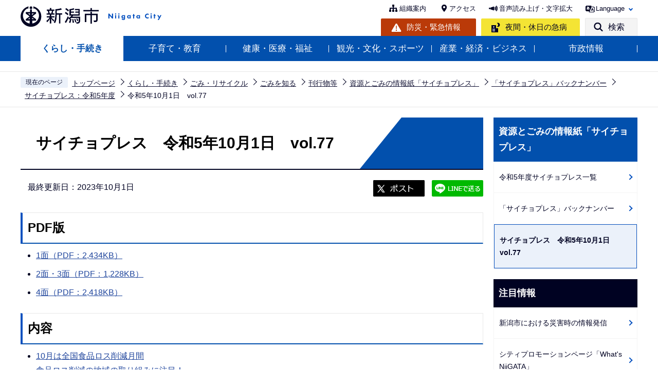

--- FILE ---
content_type: text/html
request_url: https://www.city.niigata.lg.jp/kurashi/gomi/keihatsu/kankobutsu/saicyopress/backnumber/r5saicyopress/saicyopress77/index.html
body_size: 18166
content:
<!DOCTYPE HTML>
<html lang="ja" xml:lang="ja" prefix="og: http://ogp.me/ns# article: http://ogp.me/ns/article#">
<head>
<meta name="viewport" content="width=device-width,initial-scale=1.0" />
<meta name="referrer" content="no-referrer-when-downgrade" />
<meta charset="UTF-8" />
<meta name="Author" content="Niigata city" />
<meta http-equiv="X-UA-Compatible" content="IE=edge" />
<link rel="shortcut icon" href="/favicon.ico" />
<link rel="apple-touch-icon" href="/images/apple-touch-icon.png" />
<title>サイチョプレス（令和5年10月1日　vol.77）　新潟市</title>
<link rel="stylesheet" media="all" href="/css/2022_style.wysiwyg.css" />
<link rel="stylesheet" media="all" href="/css/2022_style.tableconverter.css" />
<link rel="stylesheet" media="all" href="/css/2022_style_parts.css" />
<link rel="stylesheet" href="/css/2022_style_smph.css" media="screen and (max-width: 768px)" />
<link rel="stylesheet" href="/css/2022_style_pc.css" media="screen and (min-width: 769px), print" />
<link rel="stylesheet" type="text/css" media="print" href="/css/style_print.css" />
<link rel="stylesheet" type="text/css" href="/css/lightbox.css" media="screen" />
<script src="/js/jquery.min.js"></script>
<script src="/js/jquery.cookie.min.js"></script>




<script src="/js/analyticscode.js" charset="utf-8"></script>
</head>
<body id="base">

<div id="basebg">
<noscript>
<p class="jsmessage">新潟市のホームページではJavaScriptを使用しています。<br />JavaScriptの使用を有効にしていない場合は、一部の機能が正確に動作しない恐れがあります。<br />お手数ですがJavaScriptの使用を有効にしてください。</p>
</noscript>
<div class="blockjump txtno-display"><a id="PTOP">このページの先頭です</a></div>
<p class="blockskip"><a href="#CONT" class="skip">メニューを飛ばして本文へ</a></p>
<div id="baseall" class="baseall">
<header class="header" role="banner">
<div class="header_wp">
<div class="header_l">
<div id="header_logo"><a href="/index.html">
<img src="/images/2022_top_title.png" alt="新潟市：トップページへ" height="46" />
</a></div>
</div>
<div class="header_r">
<div class="headlist sp-none">
<ul class="head_link_list01">
<li><a href="/shisei/soshiki/soshikiinfo/index.html">組織案内</a></li>
<li><a href="/shisetsu/tyousya/access.html">アクセス</a></li>
<li><a href="https://www4.zoomsight-sv2.jp/NGTC/controller/index.html#https://www.city.niigata.lg.jp/" class="zoom_launch_cloud">音声読み上げ・文字拡大</a></li>
<li class="nav_lang" id="lang_toggle" lang="en"><a href="javascript:void(0)">Language</a>
<div class="language_inner"><img src="/images/spacer.gif" alt="" width="1" height="1" /></div>
</li>
</ul>
<div class="head_link_list02">
<p class="head_link_btn01"><a href="/kurashi/bosai/index.html">防災・緊急情報</a></p>
<p class="head_link_btn02"><a href="/iryo/iryo/kyukyu/index.html">夜間・休日の急病</a></p>
<p class="head_link_btn03" id="search_toggle"><a href="javascript:void(0)">検索</a></p>
</div>
</div>
<!-- headlist -->
<!-- ============================▼spbtn▼============================ -->
<div class="menu_btn_wp pc-none">
<p class="sp_menu_access"><a href="/shisetsu/tyousya/access.html"><span class="sp_menu_access_icon"><img src="/images/2022_smph_access.png" alt="" /></span><span class="sp_menu_access_text">アクセス</span></a></p>
<button class="button_container" id="toggle02" type="button">
<span class="menu-trigger menu_btn02">
<img alt="" src="/images/2022_smph_search.png" />
</span>
<span class="menu_btn02_text">
検索</span></button>
<button class="button_container" id="toggle01" type="button">
<span class="menu-trigger menu_btn01">
<img alt="" src="/images/2022_smph_gmenu.png" />
</span>
<span class="menu_btn01_text">
メニュー</span></button>
</div>
<!-- ============================▲spbtn▲============================ -->
</div>
<!-- header_r -->
</div>
<!-- header_wp -->
<div class="head_searchbox_wp sp-none">
<div class="head_searchbox_in">
<p class="head_search_title">サイト内検索</p>
<div class="search-wp"> <img src="/images/spacer.gif" alt="" width="1" height="1" /> </div>
<p class="close-menu-btn sp-none"><a href="javascript:void(0)" class="return_button"><img src="/images/2022_nav_menu_close.png" alt="" />閉じる</a></p>
</div>
</div>
<div class="gnavi_wp sp-none">
<nav aria-label="メインメニュー">
<ul class="gnavi">
<li class="parent"><a href="/kurashi/index.html">くらし・手続き</a>
<div class="sub" id="sub01"> <img src="/images/spacer.gif" alt="" width="1" height="1" /> </div>
</li>
<li class="parent"><a href="/kosodate/index.html">子育て・教育</a>
<div class="sub" id="sub02"> <img src="/images/spacer.gif" alt="" width="1" height="1" /> </div>
</li>
<li class="parent"><a href="/iryo/index.html">健康・医療・福祉</a>
<div class="sub" id="sub03"> <img src="/images/spacer.gif" alt="" width="1" height="1" /> </div>
</li>
<li class="parent"><a href="/kanko/index.html">観光・文化・スポーツ</a>
<div class="sub" id="sub04"> <img src="/images/spacer.gif" alt="" width="1" height="1" /> </div>
</li>
<li class="parent"><a href="/business/index.html">産業・経済・ビジネス</a>
<div class="sub" id="sub05"> <img src="/images/spacer.gif" alt="" width="1" height="1" /> </div>
</li>
<li class="parent"><a href="/shisei/index.html">市政情報</a>
<div class="sub" id="sub06"> <img src="/images/spacer.gif" alt="" width="1" height="1" /> </div>
</li>
</ul>
</nav>
</div>
<!-- ============================▼sp search▼============================ -->
<div id="multilingual_menu" class="multilingual_menu pc-none">
<div class="smph_multilingual_wp">
<div class="search-wp"><img src="/images/spacer.gif" alt="" width="1" height="1" /> </div>
</div>
</div>
<!-- ============================▲sp search▲============================ -->
<!-- ============================▼spグローバルナビ▼============================ -->
<div id="gnavi_menu" class="gnavi_menu pc-none">
<div class="smph_gnavi_wp">
<nav aria-label="メインメニュー" class="smph_nav_wp pc-none">
<ul class="smph_gnavi">
<li class="smph_menu_btn"><a href="javascript:void(0)">くらし・手続き<span class="sp_gnava_open"><img src="/images/2022_smph_gnabi_open.png" alt="開く" /></span></a>
<div class="open_menu" id="sp_sub01"><img src="/images/spacer.gif" alt="" width="1" height="1" /></div>
</li>
<li class="smph_menu_btn"><a href="javascript:void(0)">子育て・教育<span class="sp_gnava_open"><img src="/images/2022_smph_gnabi_open.png" alt="開く" /></span></a>
<div class="open_menu" id="sp_sub02"><img src="/images/spacer.gif" alt="" width="1" height="1" /></div>
</li>
<li class="smph_menu_btn"><a href="javascript:void(0)">健康・医療・福祉<span class="sp_gnava_open"><img src="/images/2022_smph_gnabi_open.png" alt="開く" /></span></a>
<div class="open_menu" id="sp_sub03"><img src="/images/spacer.gif" alt="" width="1" height="1" /></div>
</li>
<li class="smph_menu_btn"><a href="javascript:void(0)">観光・文化・スポーツ<span class="sp_gnava_open"><img src="/images/2022_smph_gnabi_open.png" alt="開く" /></span></a>
<div class="open_menu" id="sp_sub04"><img src="/images/spacer.gif" alt="" width="1" height="1" /></div>
</li>
<li class="smph_menu_btn"><a href="javascript:void(0)">産業・経済・ビジネス<span class="sp_gnava_open"><img src="/images/2022_smph_gnabi_open.png" alt="開く" /></span></a>
<div class="open_menu" id="sp_sub05"><img src="/images/spacer.gif" alt="" width="1" height="1" /></div>
</li>
<li class="smph_menu_btn"><a href="javascript:void(0)">市政情報<span class="sp_gnava_open"><img src="/images/2022_smph_gnabi_open.png" alt="開く" /></span></a>
<div class="open_menu" id="sp_sub06"><img src="/images/spacer.gif" alt="" width="1" height="1" /></div>
</li>
<li class="smph_menu_btn"><a href="javascript:void(0)" lang="en">Language<span class="sp_gnava_open"><img src="/images/2022_smph_gnabi_open.png" alt="開く" /></span></a>
<div class="open_menu language_inner_sp" id="sp_sub07"><img src="/images/spacer.gif" alt="" width="1" height="1" /></div>
</li>
</ul>
</nav>
<p class="sp_nav_link"><a href="/shisei/soshiki/soshikiinfo/index.html">組織案内</a></p>
<p class="sp_nav_link"><a href="/sitemap.html">サイトマップ</a></p>
</div>
</div>
<!-- ============================▲spグローバルナビ▲============================ -->
</header>
<div class="sp_head_link pc-none">
<div class="head_link_list02">
<p class="head_link_btn01"><a href="/kurashi/bosai/index.html">防災・緊急情報</a></p>
<p class="head_link_btn02"><a href="/iryo/iryo/kyukyu/index.html">夜間・休日の急病</a></p>
</div>
</div>
<!-- ****** ▽緊急情報▽ ****** -->
<script>
<!--
	var url = "/kinkyudat/js/kinkyu_top.js?" + new Date().getTime();//1970年1月1日 00:00:00 UTC からの経過ミリ秒を返す
	document.write('<script type="text/javascript" src="' + url + '" charset="UTF-8"><\/script>');
//-->
</script>
<noscript>
<p>JavaScriptが無効のため表示することができません。<br />JavaScriptを有効にしてください。</p>
</noscript>
<!-- ****** △緊急情報△ ****** -->
<hr />
<!--▽パンくずナビ▽-->
<nav aria-label="現在位置">
<div class="pankuzu">
<ol>
<li class="pk-img">現在のページ</li>
<li><a href="/index.html">トップページ</a></li>
<li><a href="../../../../../../../index.html">くらし・手続き</a></li>
<li><a href="../../../../../../index.html">ごみ・リサイクル</a></li>
<li><a href="../../../../../index.html">ごみを知る</a></li>
<li><a href="../../../../index.html">刊行物等</a></li>
<li><a href="../../../index.html">資源とごみの情報紙「サイチョプレス」</a></li>
<li><a href="../../index.html">「サイチョプレス」バックナンバー</a></li>
<li><a href="../index.html">サイチョプレス：令和5年度</a></li>
<li class="pk-thispage">令和5年10月1日　vol.77</li>
</ol>
</div>
</nav>
<!--△パンくずナビ△-->
<hr />
<div class="blockjump txtno-display"><a id="CONT">本文ここから</a></div>
<main role="main">
<div class="wrap-all">
<div class="wrap clearfix">
<div id="main">


<div class="h1bg"><div><h1>サイチョプレス　令和5年10月1日　vol.77</h1></div></div>


<div class="basic_info_wp">
<div class="update clearfix"><p>最終更新日：2023年10月1日</p></div>
<script type="text/javascript" src="/js/2022_sns_btn.js"></script>
<div id="sns_btn_wp"></div>
</div>




<div class="h2bg"><div><h2>PDF版</h2></div></div>

<div class="wysiwyg_wp">
<ul>
<li><a href="pdf/press77_P1.pdf" target="_blank">1面（PDF：2,434KB）</a></li>
<li><a href="pdf/press77_P2-3.pdf" target="_blank">2面・3面（PDF：1,228KB）</a></li>
<li><a href="pdf/press77_P4.pdf" target="_blank">4面（PDF：2,418KB）</a></li>
</ul>
</div>


<div class="h2bg"><div><h2>内容</h2></div></div>

<div class="wysiwyg_wp">
<ul>
<li><a href="1.html">10月は全国食品ロス削減月間<br />
食品ロス削減の地域の取り組みに注目！<br />
01 フレッシュフードシェア</a></li>
<li><a href="2.html">食品ロス削減の地域の取り組みに注目！<br />
02 フードドライブ</a></li>
<li><a href="3.html">実践してみよう！サイチョのスタンプラリー</a></li>
<li><a href="4.html">市の指定ごみ袋（20リットル）の一部にバイオマス（お米由来）を導入します！<br />～お米づくりから派生するゼロカーボンへの挑戦～</a></li>
<li><a href="5.html">ご存じですか？市は地域の「ごみ出し支援活動」を支援しています！</a></li>
<li><a href="6.html">エコープラザ「環境フェスティバル」開催！</a></li>
<li><a href="7.html">フードコツ～フードロスを減らすコツ</a></li>
<li><a href="8.html">家電製品の上手な使い方～エアコン編～</a></li>
<li><a href="9.html">サイチョのクイズコーナー</a></li>
</ul>
</div>






<p class="dladobereader sp-none">
<span class="pdf_l">
PDF形式のファイルを開くには、Adobe Acrobat Reader が必要です。<br />
お持ちでない方は、Adobe社から無償でダウンロードできます。<br /></span>
<span class="pdf_r">
<a href="https://get.adobe.com/jp/reader/" target="_blank"><img src="/images/get_adobe_reader.png" alt="Get Adobe Acrobat Reader DC" width="158" height="39" /></a>
</span>
</p>








<div class="txtno-display">本文ここまで</div>
<hr />
</div><!-- /div main -->
<!-- ▲メインコンテンツここまで▲ -->
<div id="localnavi">
<div class="txtno-display">サブナビゲーションここから</div>
<hr />
<!-- ▽ローカルナビ▽ -->

<div id="losubnavi">
<div class="lobgbox">

<div class="lobg_title">
<div class="lsnavi"><h2><span>資源とごみの情報紙「サイチョプレス」</span></h2></div>
<button class="acd02_bt switch pc-none" type="button"><img src="/images/2022_icon_menu_open.png" alt="詳細情報を開く" width="20" /></button> 
</div>

<ul class="open_menu_wp">
<li><a href="../index.html">令和5年度サイチョプレス一覧</a></li>
<li><a href="../../index.html">「サイチョプレス」バックナンバー</a></li>
<li><span class="now">サイチョプレス　令和5年10月1日　vol.77</span></li>
</ul>
</div>
</div>

<!-- △ローカルナビ△ -->
<!-- ▽レコメンド▽ -->

<!-- △レコメンド△ -->
<!-- ▽注目情報▽ -->
<div id="lochumoku">
<div class="lobgbox">
<h2 class="chumoku-title">注目情報</h2>
<ul id="chumoku-outer"></ul>
<noscript>
<p class="jsmessage">注目情報の表示にはJavaScriptを使用しています。<br /><a href="/chumoku/index.html">注目情報一覧へ</a></p>
</noscript>
</div>
</div>
<!-- △注目情報△ -->
<!-- ▽サイドバナー▽ -->
<div class="sidebt-box">
<div id="lo-miryoku">
<a href="/miryoku/index.html"><img src="/images/N_side_miryoku_bnr.png" alt="魅力発信：新潟市スキマ時間の楽しみ方" width="280" height="120" /></a>
</div>
<p class="lojoho_mitsukaranai"><a href="/homepage/info_loss.html">情報が見つからないときは</a></p>
</div><!-- /div sidebt-box  -->
<!-- △サイドバナー△ -->
<div class="txtno-display">サブナビゲーションここまで</div>
<hr />
</div><!-- /div localnavi -->
</div><!-- /div wrap -->
</div><!-- /div wrap-all -->
</main>
<hr />

<div class="footer_wp">

<footer role="contentinfo" id="footer" class="footer">
<div class="footer_con">
<div class="footer_in">
<div class="footer_l">
<div class="footer_l_title">
<h2>新潟市役所</h2>
<p>法人番号 5000020151009 </p>
</div> <address>
<p class="foot_add_wp"><span class="foot_add_title">住所</span><span class="foot_addlink">〒951-8550　<br class="pc-none" />新潟市中央区学校町通1番町602番地1</span></p>
<p class="foot_tel_wp"><span class="foot_add_title">電話番号</span><span class="foot_tellink">025-228-1000（代表）</span></p>
<p class="foot_time_wp"><span class="foot_add_title">開庁時間</span><span class="foot_time_con">月曜日から金曜日の午前8時30分から午後5時30分<br class="sp-none" />
（祝・休日、12月29日から1月3日を除く）<br />
※部署、施設によっては、開庁・開館の日・時間が異なるところがあります。</span></p>
</address> </div>
<div class="footer_r">
<ul class="foot_link_btn">
<li><a href="/shisetsu/tyousya/access.html">アクセス</a></li>
<li><a href="/shisei/soshiki/soshikiinfo/index.html">組織案内</a></li>
<li><a href="/shisei/koho/socialmedia/index.html">市公式SNS</a></li>
</ul>
<p><a href="http://www.4894.call.city.niigata.jp/" target="_blank" rel="noopener">
    <img src="/images/2022_footer_bnr.png" alt="新潟市役所コールセンター こたえてコール 025-243-4894 受付時間（年中無休） 　午前8時～午後9時。年末年始は午後5時まで。" class="sp-none" />
    <img src="/images/2022_footer_bnr_sp.png" alt="新潟市役所コールセンター　こたえてコール　025-243-4894 受付時間（年中無休） 　午前8時～午後9時。年末年始は午後5時まで。" class="pc-none" />
</a></p>
</div>
</div>
</div>
<div class="foot_copyright_wp">
<div class="foot_copyright_l sp-none">
<ul class="footlist">
<li><a href="/homepage/hp_policy.html">ホームページの考え方</a></li>
<li><a href="/homepage/use.html">ホームページの使い方</a></li>
<li><a href="/homepage/webaccessibility/index.html">アクセシビリティ</a></li>
<li><a href="/homepage/privacy.html">個人情報の取り扱い</a></li>
<li><a href="/homepage/qualification.html">免責事項</a></li>
<li><a href="/homepage/ask.html">ご意見・お問い合わせ</a></li>
<li><a href="/sitemap.html">サイトマップ</a></li>
</ul>
</div>
<div class="copyright">
<p><small lang="en">&copy;Niigata City.</small></p>
</div>
</div>
<div id="pagetop" class="page-top"> <a href="#PTOP"><img src="/images/2022_btn_pagetop.png" alt="このページの上へ戻る" /></a>
</div>
</footer>
</div>
<!-- footer_wp -->

<div class="switchBtn">
<button type="button" id="swPc"><span class="swIcon">PC版を表示する</span></button>
<button type="button" id="swSp" class="btnAcv"><span class="swIcon">スマートフォン版を表示する</span></button>
<p class="swTop"><a href="/index.html"><span class="swIcon">トップページに戻る</span></a></p>
</div>
</div><!-- /div baseall -->
</div><!-- /div basebg -->
<script src="/js/jquery.lightbox-0.5.min.js"></script>
<script src="/js/jquery.zoomsigh-launch.js"></script>
<script src="/js/jquery.rwdImageMaps.min.js"></script>
<script src="/js/jquery.swView.js"></script>
<script src="/js/2022_common.js"></script>

</body>
</html>

--- FILE ---
content_type: application/javascript
request_url: https://www.city.niigata.lg.jp/js/2022_common.js
body_size: 15736
content:
$(function () {
	pageTopScroll();
	gikaiScroll();
	gnaviMegaMenu();
	gnaviCurrent();
	MultilingualMenu();	
	SearchMenu();	
	spHeadMenu();	
	smphGnaviMenu();
	contentsBtn();
	spGikaiHeadMenu();
	TableScroll();
//  検索窓ファイル読み込み
	$('.search-wp').load('/files/google_search.html');
// // multilingualメニュー読み込み
	$(".language_inner").load("/files/multilingual_menu.html");
	$(".language_inner_sp").load("/files/multilingual_menu_sp.html");
//am23_特殊メニュー自動生成（もっと見る）　もっと見るボタン
	lengthDisplayMenulistMore(5);
//  防災大見出しメニュー
	bousaiMenu();
// 拡大画像	
	$('a.openimg').lightBox();
	$(".imgdisplaynone").hide();
	lifhtBox();
// クリッピングマップ用popup
	$('img[usemap]').rwdImageMaps();
// am10_開閉式メニュー3列
	switchMenu();
//  ローカルナビ　注目情報
	localnaviChumoku();
//  各区スマホメニュー
$('#ku_smph_akiha').load('/files/ku_smph_akiha.html');
$('#ku_smph_chuou').load('/files/ku_smph_chuou.html');
$('#ku_smph_higashi').load('/files/ku_smph_higashi.html');
$('#ku_smph_kita').load('/files/ku_smph_kita.html');
$('#ku_smph_kounan').load('/files/ku_smph_kounan.html');
$('#ku_smph_minami').load('/files/ku_smph_minami.html');
$('#ku_smph_nishi').load('/files/ku_smph_nishi.html');
$('#ku_smph_nishikan').load('/files/ku_smph_nishikan.html');
//da01_2022よく使われているサービス　もっと見るボタン
	lengthDisplayMenulistMore02(6);
//da02_2022各種オンラインサービス（入札手続） 開閉
	$(".denshi_inner").hide();
	DenshiMenu();
//  ポップアップファイル読み込み
$('.popup-wp').load('/files/popup.html',closeBtn);

});




// gnaviメガドロップ
function gnaviMegaMenu() {
	$('#sub01').load('/files/top_menu01.html', return_button);
	$('#sub02').load('/files/top_menu02.html', return_button);
	$('#sub03').load('/files/top_menu03.html', return_button);
	$('#sub04').load('/files/top_menu04.html', return_button);
	$('#sub05').load('/files/top_menu05.html', return_button);
	$('#sub06').load('/files/top_menu06.html', return_button);
	$('#sp_sub01').load('/files/top_menu01.html', return_button);
	$('#sp_sub02').load('/files/top_menu02.html', return_button);
	$('#sp_sub03').load('/files/top_menu03.html', return_button);
	$('#sp_sub04').load('/files/top_menu04.html', return_button);
	$('#sp_sub05').load('/files/top_menu05.html', return_button);
	$('#sp_sub06').load('/files/top_menu06.html', return_button);

	function return_button() {
		$("a.return_button").click(function(){
				$(".gnavi li.parent > a").removeClass("open").addClass("close");
				$(this).parents().removeClass("is-show");
				$(this).parents().removeClass("menu-on");
			return false;
		});
		}
	$(".gnavi li.parent > a").each(function(){
	var allsubmenu = $(".gnavi .sub");
	var allparents = $(".parent");

	var btn = $(this);
	var submenu = $(this).next();
	var parents=$(this).parents(".parent");
	btn.click(function(){
	  if($(this).hasClass("open")){
		  $(this).removeClass("open").addClass("close");
		  $(submenu).removeClass("is-show");
		  $(parents).removeClass("menu-on");
	  }else{
		  $(".gnavi li.parent > a").removeClass("open").addClass("close");
		  $(allsubmenu).removeClass("is-show");
		  $(allparents).removeClass("menu-on");

		  $(btn).removeClass("close").addClass("open");
		  $(submenu).addClass("is-show");
		  $(parents).addClass("menu-on");
	  }
	  return false;
  });
	  $("a.return_button").click(function(){
			  $(".gnavi li.parent > a").removeClass("open").addClass("close");
			  $(submenu).removeClass("is-show");
			  $(parents).removeClass("menu-on");
		  return false;
	  });
  });
}
// ページカレント
function gnaviCurrent() {
	if(location.pathname != "/") {
		if(location.pathname.match("^/shigikai/")) {
	        $('.gikai_sub_img a[href^="/' + location.pathname.split("/")[1] + '/' + location.pathname.split("/")[2] + '"]').addClass('active');
		}  else {
			$('.gnavi>li a[href^="/' + location.pathname.split("/")[1] + '"]').addClass('active');
		}
	};
}



// ページトップスクロール
function pageTopScroll() {
  $(".page-top").hide();
  $(window).on("scroll", function () {
    if ($(this).scrollTop() > 300) {
      $(".page-top").fadeIn("fast");
    } else {
      $(".page-top").fadeOut("fast");
    }
    scrollHeight = $(document).height();
    scrollPosition = $(window).height() + $(window).scrollTop();
    footHeight = $("footer").innerHeight();
    if (scrollHeight - scrollPosition <= footHeight) {
      $(".page-top").css({
        "position": "absolute",
        "top": "-121px",
        "bottom": "auto",
      });
    } else {
      $(".page-top").css({
        "position": "fixed",
        "top": "auto",
        "bottom": "10px",
      });
    }
  });
}
// 市議会ページトップスクロール
function gikaiScroll() {
	var gikaiScroll = $("#gikaipagetop");

	$(gikaiScroll).hide();
	$(window).on("scroll", function () {
	  if ($(this).scrollTop() > 300) {
		$(gikaiScroll).fadeIn("fast");
	  } else {
		$(gikaiScroll).fadeOut("fast");
	  }
	  scrollHeight = $(document).height();
	  scrollPosition = $(window).height() + $(window).scrollTop();
	  footHeight = $("footer").innerHeight();
	  if (scrollHeight - scrollPosition <= footHeight) {
		$(gikaiScroll).css({
			"top": "120px",
			"bottom": "auto",
			"right": "10px",
		});
	  } else {
		$(gikaiScroll).css({
		  "position": "fixed",
		  "top": "auto",
		  "bottom": "10px",
		});
	  }
	});
  }





//	Multilingual開閉
function MultilingualMenu() {
    var LanguageMenu = $(".language_inner");
    $("#lang_toggle").on("click", function() {
    	LanguageMenu.toggle();
		$(this).toggleClass("active");
    	return "close";
    });
}
//	検索窓開閉
function SearchMenu() {
	$('#search_toggle').on("click", function() {
		$('.head_searchbox_wp').slideToggle("fast");
	});
	$("a.return_button").on("click", function() {
		$('.head_searchbox_wp').slideUp("fast");
	});
}
//	//スマホヘッダメニュー開閉
	function spHeadMenu() {
    var spHeadMenu = $('#gnavi_menu');
    var spMokutekiMenu = $('#multilingual_menu');
    spMokutekiMenu.hide();
    spHeadMenu.hide();
    $("#toggle01").on("click", function() {
    	$("#toggle02").removeClass("menu-open");
	    spMokutekiMenu.hide();
		$(".menu_btn02 > img").attr('src','/images/2022_smph_search.png');
		$(".menu_btn02 > img").attr("alt","検索メニューを開く");
		$(".menu_btn02_text").text('検索');
        if ($(this).hasClass("menu-open")) {
            $("#toggle01").removeClass("menu-open");
			$(".menu_btn01 > img").attr('src','/images/2022_smph_gmenu.png');
			$(".menu_btn01 > img").attr("alt","メニューを開く");
			$(".menu_btn01_text").text('メニュー');

            spHeadMenu.hide();
            return "";
        } else {
            $("#toggle01").addClass("menu-open");
			$(".menu_btn01 > img").attr('src','/images/2022_smph_menuTojiru.png');
			$(".menu_btn01 > img").attr("alt","メニューを閉じる");
			$(".menu_btn01_text").text('閉じる');

            spHeadMenu.show();
        }
        return "close";
    });
    $("#toggle02").on("click", function() {
	    $("#toggle01").removeClass("menu-open");
	    spHeadMenu.hide();
		$(".menu_btn01 > img").attr('src','/images/2022_smph_gmenu.png');
		$(".menu_btn01 > img").attr("alt","メニューを開く");
		$(".menu_btn01_text").text('メニュー');

        if ($(this).hasClass("menu-open")) {
            $("#toggle02").removeClass("menu-open");
			$(".menu_btn02 > img").attr('src','/images/2022_smph_search.png');
			$(".menu_btn02 > img").attr("alt","検索メニューを開く");
			$(".menu_btn02_text").text('検索');

            spMokutekiMenu.hide();
            return "";
        } else {
            $("#toggle02").addClass("menu-open");
			$(".menu_btn02 > img").attr('src','/images/2022_smph_searchTojiru.png');
			$(".menu_btn02 > img").attr("alt","検索メニューを閉じる");
			$(".menu_btn02_text").text('閉じる');

            spMokutekiMenu.show();
        }
        return "close";
    });
}
//	//スマホグローバルメニュー開閉
function smphGnaviMenu() {
	$('.smph_menu_btn a').on("click", function() {
		$(this).toggleClass(function() {
			if ($(this).is('.close')) {
				$(this).find('img').attr({
						src: $(this).find("img").attr('src').replace('_close', '_open'),
						alt: '詳細を開く'
				});  
				$(this).removeClass("close");
				$('+.open_menu',this).slideUp("fast");
				return "";
			} else {
				$(this).find('img').attr({
						src: $(this).find("img").attr('src').replace('_open', '_close'),
						alt: '詳細を閉じる'
				});
				$('+.open_menu',this).slideDown("fast");
			}
		  return "close";
		});
	})
}
//テーブルスクロール
function TableScroll() {
	if (window.matchMedia( '(max-width:768px)' ).matches) {
		var smphTable = $('.table01, .wysiwyg_wp>table');
		if(smphTable.length){
			var TableWidth = 600;
			var scrollOff = '画面サイズに合わせて閲覧';
			var scrollOn = 'スクロール操作で閲覧';
			smphTable.each( function() {
					var scrollBtn = $('<div class="scroll_table_switch clearfix"><a href="javascript:void(0);" class="scroll">'+scrollOff+'</a></div>');
					$(this).not('#calendarlist, #shigikai_calendar').before(scrollBtn);
					$(this).not('#calendarlist, #shigikai_calendar').wrap('<div class="scroll_table"></div>');
					$(this).not('#calendarlist, #shigikai_calendar').css({
						'width':TableWidth
					});
					scrollBtn.find('a').click( function(){
						if($(this).hasClass('scroll')){
							$(this).removeClass('scroll').parent().next().children().css({ 'width':'auto'}).unwrap();
							$(this).text(scrollOn);
							$(this).parents('.table_data').removeClass('scroll');
						} else {
							$(this).addClass('scroll').parent().next().wrap('<div class="scroll_table"></div>').css({ 'width':TableWidth });
							$(this).text(scrollOff);
							$(this).parents('.table_data').addClass('scroll');
						}
					});
			});
	}
	}
}
//	//スマホ ローカルナビ開閉
function contentsBtn() {
	$('<img />').attr('src', '/images/2022_icon_menu_close.png');
	$(".open_menu_wp").addClass('close').hide();
	$('.acd02_bt').on("click", function() {
	  $(this).toggleClass(function () {
		if ($(this).is('.close')) {
		  $(this).find("img").attr({
			src: $(this).find("img").attr('src').replace('_close', '_open'),
			alt: '詳細情報を開く'
		  });
		  $(this).removeClass("close");
		  $(this).parent().next('.open_menu_wp').slideUp("fast");
		  return "";
		} else {
		  $(this).find("img").attr({
			src: $(this).find("img").attr('src').replace('_open', '_close'),
			alt: '詳細情報を閉じる'
		  });
		  $(this).parent().next('.open_menu_wp').slideDown("fast");
		}
		return "close";
	  });
	})
  }

function spGikaiHeadMenu() {
    //	//スマホヘッダグローバルメニュー開閉
    var spGikaiHeadMenu = $('#gikai_gnavi_menu');
    spGikaiHeadMenu.hide();
    $("#toggle03").on("click", function() {
        if ($(this).hasClass("menu-open")) {
            $("#toggle03").removeClass("menu-open");
            spGikaiHeadMenu.hide();
			$(".menu_btn03 > img").attr('src','/images/2022_smph_gikai_menu.png');
			$(".menu_btn03 > img").attr("alt","メニューを開く");
			$(".menu_btn03_text").text('メニュー');
            return "";
        } else {
            $("#toggle03").addClass("menu-open");
            spGikaiHeadMenu.show();
			$(".menu_btn03 > img").attr('src','/images/2022_smph_gikai_menuTojiru.png');
			$(".menu_btn03 > img").attr("alt","メニューを閉じる");
			$(".menu_btn03_text").text('閉じる');
        }
        return "close";
    });
}

//am23_特殊メニュー自動生成（もっと見る）　もっと見るボタン
function lengthDisplayMenulistMore(num) {
	$('.menulist_more .m-box2 ul.site-li').each(function() {
		var liLimit = num;
		var liLength = $(this).find('li').length;
		if (liLength > liLimit) {
			$(this).find('li:nth-child(n+' + (liLimit + 1) +')').css({'display':'none'});
			$(this).after('<div class="m_morebtn_wp"><p class="m_morebtn"><a href="javascript:void(0);"><span>さらに表示</span></a></p></div>');
			$('.m_morebtn a').on('click', function () {
				$(this).closest('.menulist_more .m-box2').find('ul li').show();
				$(this).closest('.m_morebtn_wp').remove();
			});
		}
	   });
}

//拡大画像
function lifhtBox() {
	function chgImg(){
		var num_p = $("p.imgdisplaynone").length;
		var num_a = $("a.openimg,innerLink").length;
		if( num_p != num_a ){ return; }
	
		var p = "";
		var a = "";
		for(var i=0; i<num_p; i++ ){
			p = $("p.imgdisplaynone").eq(i);
			a = $("a.openimg,innerLink").eq(i);
	
			var src = p.children("img").attr("src");
			a.attr("href",src);
		}
	
	}
	
	function addOnloadEvent(fnc){
	  if ( typeof window.addEventListener != "undefined" )
		window.addEventListener( "load", fnc, false );
	  else if ( typeof window.attachEvent != "undefined" ) {
		window.attachEvent( "onload", fnc );
	  }
	}
	
	addOnloadEvent( chgImg );
}

// am10_開閉式メニュー3列

function switchMenu() {
$('.acd01_bt').find('img').attr('src','/images/2022_N_nc_icon_open.png');
$('.acd01_bt').on("click", function() {
$(this).toggleClass(function() {
	if ($(this).is('.close')) {
		$(this).find('img').attr({
			alt: '下層リンクを開く',
			src: '/images/2022_N_nc_icon_open.png'
		});
		$(this).removeClass("close");
		$('+ul',this).slideUp("fast");
		return "";
		  } else {
		$(this).find('img').attr({
		alt: '下層リンクを閉じる',
		src: '/images/2022_N_nc_icon_close.png'
		});
		$('+ul',this).slideDown("fast");
	}
  return "close";
});
})
}

//	//ローカルナビ　注目情報読み込み
function localnaviChumoku() {
	$('#chumoku-outer').load('/chumoku/index.html .norcor>li:lt(5)');
}

//	防災大見出しメニュー開閉
function bousaiMenu() {
    var bousaiMenu = $(".bousai_title_menu");
    $("#bousai_title_menu_toggle a").on("click", function() {
    	 bousaiMenu.slideToggle('fast',alertFunc);
		// bousaiMenu.toggle();
		$(this).toggleClass("active");
    	return "close";
    });
}
function alertFunc(){
	if ($(this).css('display') == 'block') {
	$("#bousai_title_menu_toggle a").text("メニューを閉じる");
	}else{
	$("#bousai_title_menu_toggle a").text("防災・緊急情報の一覧");
	}
};

//da01_2022よく使われているサービス　もっと見るボタン
function lengthDisplayMenulistMore02(num) {
	$('.denshi_con_box01 ul.denshi_con_box01_list').each(function() {
		var liLimit = num;
		var liLength = $(this).find('li').length;
		if (liLength > liLimit) {
			$(this).find('li:nth-child(n+' + (liLimit + 1) +')').css({'display':'none'});
			$(this).after('<div class="m_morebtn_wp"><p class="m_morebtn"><a href="javascript:void(0);"><span>さらに表示</span></a></p></div>');
			$('.m_morebtn a').on('click', function () {
				$(this).closest('.denshi_con_box01').find('ul li').show();
				$(this).closest('.m_morebtn_wp').remove();
			});
		}
	   });
}


//da02_2022各種オンラインサービス（入札手続） 開閉
function DenshiMenu() {
    var DenshiMenu = $(".denshi_inner");
    $("#denshi_toggle").on("click", function() {
    	DenshiMenu.toggle();
		$(this).toggleClass("active");
    	return "close";
    });
}

//ポップアップ削除ボタン
function closeBtn() {
	$('.close-btn02').on('click', function () {
	  $('.popup-wp').addClass('hidden');
	});
}

